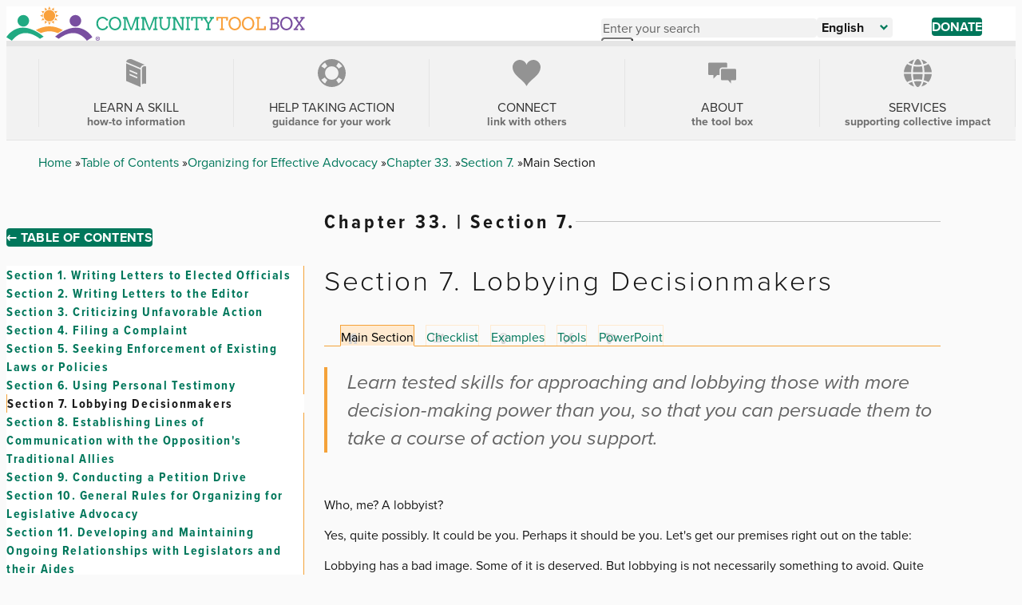

--- FILE ---
content_type: text/html; charset=UTF-8
request_url: https://ctb.ku.edu/en/table-of-contents/advocacy/direct-action/lobby-decisionmakers/main
body_size: 104392
content:


  

<!DOCTYPE html>
<html lang="en" dir="ltr" prefix="og: https://ogp.me/ns#">
  <head>
    
<link rel="preconnect" href="https://use.typekit.net">
<link rel="preconnect" href="https://p.typekit.net">

          <link rel="stylesheet" href="https://use.typekit.net/qcu3gbk.css">
    
    <!-- Global site tag (gtag.js) - Google Analytics (GA4) -->
    <script async src="https://www.googletagmanager.com/gtag/js?id=G-5HQK1M8PD5"></script>
    <script>
      window.dataLayer = window.dataLayer || [];
      function gtag(){dataLayer.push(arguments);}
      gtag('js', new Date());
      gtag('config', 'G-5HQK1M8PD5');
      gtag('config', 'G-GXDGKVLMRN');
    </script>

    <link rel="icon" type="image/png" href="/themes/custom/ctb/images/favicon/favicon-96x96.png" sizes="96x96" />
    <link rel="icon" type="image/svg+xml" href="/themes/custom/ctb/images/favicon/favicon.svg" />
    <link rel="shortcut icon" href="/themes/custom/ctb/favicon.ico" />
    <link rel="apple-touch-icon" sizes="180x180" href="/themes/custom/ctb/images/favicon/apple-touch-icon.png" />
    <meta name="apple-mobile-web-app-title" content="Community Tool Box" />
    <link rel="manifest" href="/themes/custom/ctb/site.webmanifest" />
    <meta charset="utf-8" />
<noscript><style>form.antibot * :not(.antibot-message) { display: none !important; }</style>
</noscript><meta name="description" content="Learn tested skills for approaching and lobbying those with more decision-making power than you, so that you can persuade them to take a course of action you support." />
<link rel="canonical" href="https://ctb.ku.edu/en/table-of-contents/advocacy/direct-action/lobby-decisionmakers/main" />
<meta name="Generator" content="Drupal 10 (https://www.drupal.org)" />
<meta name="MobileOptimized" content="width" />
<meta name="HandheldFriendly" content="true" />
<meta name="viewport" content="width=device-width, initial-scale=1.0" />
<link rel="alternate" hreflang="ar" href="https://ctb.ku.edu/ar/content/advocacy/direct-action/lobby-decisionmakers/main" />
<link rel="alternate" hreflang="en" href="https://ctb.ku.edu/en/table-of-contents/advocacy/direct-action/lobby-decisionmakers/main" />
<link rel="alternate" hreflang="fa" href="https://ctb.ku.edu/fa/node/1123" />
<link rel="alternate" hreflang="es" href="https://ctb.ku.edu/es/tabla-de-contenidos/abogacia/realizar-una-campana-de-accion-directa/vestibulo-toma-de-decisiones/principal" />


    <title>Chapter 33., Section 7. Lobbying Decisionmakers - Main Section | Community Tool Box</title>

    <link rel="stylesheet" media="all" href="/sites/default/files/css/css_G7RKoScDw9TQc8v1UzxKI-kIM_QFsiOGtFJnk94cdfs.css?delta=0&amp;language=en&amp;theme=ctb&amp;include=eJw1i1sOgCAMBC-kcKZWSkOslNAa9fY-iF-z2clA9YLqEQZD1r5Ni2NE0WUNApV3YJpT15b0qJ_LhSQF0cqz0-nj-0MWRZBvtqcMtuPLyS5z2iKC0Q095iw1" />
<link rel="stylesheet" media="all" href="/sites/default/files/css/css_FLeRiy2XcNVHhjAeRys53I_PYl41jgwONfBYdANVwU4.css?delta=1&amp;language=en&amp;theme=ctb&amp;include=eJw1i1sOgCAMBC-kcKZWSkOslNAa9fY-iF-z2clA9YLqEQZD1r5Ni2NE0WUNApV3YJpT15b0qJ_LhSQF0cqz0-nj-0MWRZBvtqcMtuPLyS5z2iKC0Q095iw1" />

    
    
  </head>

  <body class="page-node-1123 page--language-en path-subpage path-node page-node-type-chapter-section-content path-en-table-of-contents-advocacy-direct-action-lobby-decisionmakers-main">
        <a
      href="#main-content"
      class="u-visually-hide u-visually-hide--focusable skip-link"
    >
      Skip to main content
    </a>
    
      <div class="dialog-off-canvas-main-canvas" data-off-canvas-main-canvas>
    


<div class="c-page" id="c-page">
      <header id="c-header" class="c-header" data-drupal-selector="header">
      
              <div class="o-header-wrapper">
          

  <div class="c-region c-region--header">
    


<div id="block-ctb-site-branding" class="c-branding c-block c-block-system c-block-system-branding-block">
  

  
  

        <div class="c-branding__logo">
      <a href="/en" rel="home" class="c-branding__logo-link">
                  <img class="c-branding__logo-image" src="/themes/custom/ctb/images/logo/logo-english-h.svg" alt="Home" />
          <img class="c-branding__logo-image-mobile" src="/themes/custom/ctb/images/logo/logo-english-v.svg" alt="Home" />
              </a>
    </div>
    </div>


    <div class="header-right-side">
      <div id="search-wrapper">
        <button class="search-toggler" id="search-icon">
          <svg class="c-icon" role="img" focusable="false" height="14" viewBox="0 0 14 14" width="14" xmlns="http://www.w3.org/2000/svg">
            <path d="m5.49444951.33507576c1.38 0 2.67.54 3.65 1.51.96999999.97 1.50999999 2.27 1.50999999 3.65 0 1.04-.3066919 2.02888469-.87299355 2.87248995l3.88409455 3.88314499-1.4142136 1.4142135-3.88121181-3.88216147c-.84190835.56586687-1.83609225.87231307-2.87567558.87231307-1.38 0-2.67-.54-3.65-1.51000004-.97-.97-1.51-2.27-1.51-3.65s.54-2.68 1.51-3.65 2.27-1.51 3.65-1.51zm0 2c-.84 0-1.64.33-2.23.92-.6.6-.92 1.39-.92 2.23s.33 1.64.92 2.23c1.19 1.19 3.27 1.19 4.46 0 .6-.6.92-1.39.92-2.23 0-.77-.27729167-1.50638889-.77795718-2.07822338l-.14204282-.15177662c-.6-.6-1.39-.92-2.23-.92z"/>
          </svg>
          <span class="search-toggler__label u-visually-hide">Open search</span>
        </button>

        


<div class="search-block-form c-block c-block-search c-block-search-form-block" data-drupal-selector="search-block-form" id="block-ctb-search-form" role="search">
  

  
  

      <div class="c-block__content">
      
  


<form data-action="/en/search/node" class="antibot c-form" action="/antibot" method="get" id="search-block-form" accept-charset="UTF-8">
  <noscript>
  <div class="antibot-no-js antibot-message antibot-message-warning">You must have JavaScript enabled to use this form.</div>
</noscript>




<div class="js-form-item c-form-item js-form-type-search c-form-item-keys c-form-item--search js-form-item-keys form-no-label">
            

<label for="edit-keys" class="c-form-item__label u-visually-hide">Enter your search</label>
      
  
  
  
<input title="Enter the terms you wish to search for." data-drupal-selector="edit-keys" type="search" id="edit-keys" name="keys" value="" size="15" maxlength="128" class="form-search c-form-element c-form-element--type-search c-form-element--api-search" placeholder="Enter your search">


  
        
  
  </div>

<input data-drupal-selector="edit-antibot-key" type="hidden" name="antibot_key" value="">


<div data-drupal-selector="edit-actions" class="form-actions js-form__wrapper c-form__wrapper" id="edit-actions">
<input class="c-button--primary c-search-form__submit button js-form-submit form-submit" data-drupal-selector="edit-submit" type="submit" id="edit-submit" value="Search">
</div>

  <button class="c-form__close search-close" id="search-close">
    <svg class="c-icon" role="img" focusable="false" xmlns="http://www.w3.org/2000/svg" width="17" height="17" viewBox="0 0 17 17">
      <path fill-rule="evenodd" d="M10,-1.5 L9.999,7 L18.5,7 L18.5,10 L9.999,10 L10,18.5 L7,18.5 L6.999,10 L-1.5,10 L-1.5,7 L6.999,7 L7,-1.5 L10,-1.5 Z" transform="rotate(45 8.5 8.5)"/>
    </svg>
    <span class="search-close__label u-visually-hide">Close search</span>
  </button>
</form>

    </div>
  </div>

      </div>

      <div id="language-wrapper">
        
  


<div id="block-ctb-dropdownlanguage" class="js-block-dropdown-language c-block c-block-dropdown-language c-block-dropdown-languagelanguage-interface" data-drupal-selector="block-dropdown-language">
  

  
  

      <div class="c-block__content">
      
  <div class="c-dropbutton__wrapper"><div class="c-dropbutton__widget"><button class="c-dropbutton__button" type="button" aria-expanded="false" aria-controls="c-dropbutton__list"><span class="language-link active-language">English</span><svg
      class="c-icon c-dropbutton__icon"
      xmlns="http://www.w3.org/2000/svg"
      width="10"
      height="7"
      viewBox="0 0 10 7"
      role="img"
      focusable="false"
    ><title>Caret down</title><polygon points="4.941 6.706 0 1.647 1.647 0 4.941 3.294 8.353 0 10 1.647"/></svg></button><ul class="dropdown-language-item dropbutton c-dropbutton__list" id="c-dropbutton__list"><li><a href="/ar/content/advocacy/direct-action/lobby-decisionmakers/main" class="language-link" title="Arabic" hreflang="ar">العربية</a></li><li><a href="/es/tabla-de-contenidos/abogacia/realizar-una-campana-de-accion-directa/vestibulo-toma-de-decisiones/principal" class="language-link" hreflang="es">Español</a></li><li><a href="/fa/node/1123" class="language-link" title="Persian" hreflang="fa">فارسی</a></li></ul></div></div>
    </div>
  </div>


                  <a href="/en/donate" class="donate-button">
            Donate
          </a>
              </div>

      <button
          class="c-header__hamburger c-hamburger"
          data-drupal-selector="hamburger"
          aria-controls="c-navigation"
          aria-expanded="false"
        >
          <span class="c-hamburger__box">
            <span class="c-hamburger__spinner"></span>
          </span>

          <span class="c-hamburger__label u-visually-hide">Toggle Main Menu</span>
      </button>
    </div>
  </div>

        </div>
      
              <div class="o-navigation-wrapper">
          <div class="c-header__navigation" data-drupal-selector="header__navigation">
            

  <div class="c-region c-region--navigation">
    





<div  id="block-ctb-main-menu" class="o-grid__item o-grid__item--navigation c-block c-block-menu c-block-menu--main">
  <nav
    class="c-navigation c-navigation--main"
    data-drupal-selector="menu--main"    aria-labelledby="block-ctb-main-menu-menu"
  >
                        
    

    <span class="u-visually-hide c-block__title" id="block-ctb-main-menu-menu">
      Main navigation
    </span>

    

              

      
  
      <ul
       class="c-menu c-menu--main c-menu--level-1" data-drupal-selector="menu--level-1"
    >
      
                                
        
        
        
        <li
           class="c-menu__item c-menu__item--link c-menu__item--level-1 menu-item--expanded c-menu__item--has-children main-list-item" data-drupal-selector="menu-item-has-children"
        >
                    
          <div class="menu-item main-link">
                      <a
              href="/en/table-contents"
               class="c-menu__item c-menu__item--link c-menu__item--level-1 menu-item--expanded c-menu__item--has-children main-list-item c-menu__link c-menu__link--link c-menu__link--level-1 c-menu__link--has-children" data-drupal-selector="menu-item-has-children"
              data-drupal-selector="menu-link-has-children"
              >

                              <div class="menu-image">
                  <?xml version="1.0" encoding="UTF-8"?>
<svg id="Layer_2" data-name="Layer 2" xmlns="http://www.w3.org/2000/svg" viewBox="0 0 26.1 36.84">
  <defs>
    <style>
      .cls-1 {
        fill: #939393;
        stroke-width: 0px;
      }
    </style>
  </defs>
  <g id="Layer_1-2" data-name="Layer 1">
    <g>
      <path class="cls-1" d="M18.8,11.78c.28-1.44,1.07-2.59,2.32-3.32,1.14-.67,2.44-.87,3.63-.8L7.75.45C6.2-.22,3.69-.16,2.02.76.79,1.44.18,2.33.03,3.83l18.77,7.95Z"/>
      <path class="cls-1" d="M22.05,10.04c-.88.51-1.38,1.33-1.5,2.43v21.29c.38-.46.86-.82,1.41-1.1,1.12-.56,3.25-.33,4.14.06V9.78c-1.12-.42-2.8-.47-4.05.26Z"/>
      <path class="cls-1" d="M0,5.8v23.11l18.72,7.93V13.73L0,5.8ZM14.62,25.61l-10.2-4.32v-1.99l10.2,4.32v1.99ZM14.62,20.44l-10.2-4.32v-1.99l10.2,4.32v1.99Z"/>
    </g>
  </g>
</svg>
                </div>
              
              <div class="menu-title">
                Learn a skill 

                                  <span>how-to information</span>
                              </div>
            </a>

                                                      
            <div class="c-menu__button-toggle" data-drupal-selector="menu__submenu-toggle-button" aria-controls="menu-link-content0b500684-d7bf-4ccb-8ed3-035e689cdd00-1" aria-expanded="false" aria-hidden="true" tabindex="-1">
              <span class="u-visually-hide">
                Learn a skill  sub-navigation
              </span>
                            <svg
                class="c-icon c-menu__toggle-icon"
                xmlns="http://www.w3.org/2000/svg"
                width="16"
                height="16"
                viewBox="0 0 448 512"
                role="img"
                focusable="false"
              >
                <path
                  d="M201.4 374.6c12.5 12.5 32.8 12.5 45.3 0l160-160c12.5-12.5
                  12.5-32.8 0-45.3s-32.8-12.5-45.3 0L224 306.7 86.6
                  169.4c-12.5-12.5-32.8-12.5-45.3 0s-12.5 32.8 0 45.3l160 160z"
                />
              </svg>
            </div>
                    </div>

                          
  
      <ul
       class="c-menu c-menu--main c-menu--menu-link-content0b500684-d7bf-4ccb-8ed3-035e689cdd00-1 c-menu--level-2" data-drupal-selector="menu--level-2"
    >
      
                                
        
        
        
        <li
           class="c-menu__item c-menu__item--link c-menu__item--level-2"
        >
                    
          <div class="menu-item ">
                      <a
              href="/en/table-of-contents"
               class="c-menu__item c-menu__item--link c-menu__item--level-2 c-menu__link c-menu__link--link c-menu__link--level-2"
              data-drupal-selector=""
              >

              
              <div class="menu-title">
                Table of Contents

                              </div>
            </a>

            
                  </li>
                                
        
        
        
        <li
           class="c-menu__item c-menu__item--link c-menu__item--level-2 menu-item--collapsed"
        >
                    
          <div class="menu-item ">
                      <a
              href="/en/toolkits"
               class="c-menu__item c-menu__item--link c-menu__item--level-2 menu-item--collapsed c-menu__link c-menu__link--link c-menu__link--level-2"
              data-drupal-selector=""
              >

              
              <div class="menu-title">
                Toolkits

                              </div>
            </a>

            
                  </li>
          </ul>
  
            
                  </li>
                                
        
        
        
        <li
           class="c-menu__item c-menu__item--link c-menu__item--level-1 menu-item--expanded c-menu__item--has-children main-list-item" data-drupal-selector="menu-item-has-children"
        >
                    
          <div class="menu-item main-link">
                      <a
              href="/en/help-taking-action"
               class="c-menu__item c-menu__item--link c-menu__item--level-1 menu-item--expanded c-menu__item--has-children main-list-item c-menu__link c-menu__link--link c-menu__link--level-1 c-menu__link--has-children" data-drupal-selector="menu-item-has-children"
              data-drupal-selector="menu-link-has-children"
              >

                              <div class="menu-image">
                  <?xml version="1.0" encoding="UTF-8"?>
<svg id="Layer_2" data-name="Layer 2" xmlns="http://www.w3.org/2000/svg" viewBox="0 0 33.05 33.05">
  <defs>
    <style>
      .cls-1 {
        fill: #939393;
        stroke-width: 0px;
      }
    </style>
  </defs>
  <g id="Layer_1-2" data-name="Layer 1">
    <path class="cls-1" d="M28.21,4.83C21.77-1.61,11.28-1.61,4.83,4.83c-6.45,6.45-6.45,16.93,0,23.38,3.22,3.22,7.46,4.83,11.69,4.83s8.47-1.61,11.69-4.83c6.45-6.45,6.45-16.93,0-23.38ZM10.92,22.13c-3.09-3.09-3.09-8.12,0-11.22,1.55-1.55,3.58-2.32,5.61-2.32s4.06.77,5.61,2.32c3.09,3.09,3.09,8.12,0,11.22s-8.12,3.09-11.22,0ZM28.86,8.59l-4.1,2.66c-.37-.58-.81-1.14-1.32-1.65-.51-.51-1.06-.95-1.65-1.32l2.66-4.1c.86.56,1.69,1.21,2.44,1.96s1.41,1.58,1.96,2.44ZM6.15,6.15c.76-.76,1.58-1.41,2.44-1.96l2.66,4.1c-.58.37-1.14.81-1.65,1.32-.51.51-.94,1.06-1.32,1.65l-4.1-2.66c.56-.86,1.21-1.69,1.96-2.44ZM4.19,24.46l4.1-2.66c.37.58.81,1.14,1.32,1.65.51.51,1.06.95,1.65,1.32l-2.66,4.1c-.87-.56-1.69-1.21-2.44-1.96s-1.41-1.58-1.96-2.44ZM26.9,26.9c-.76.76-1.58,1.41-2.44,1.96l-2.66-4.1c.58-.37,1.14-.81,1.65-1.32.51-.51.94-1.06,1.32-1.65l4.1,2.66c-.56.86-1.21,1.69-1.96,2.44Z"/>
  </g>
</svg>
                </div>
              
              <div class="menu-title">
                Help Taking Action

                                  <span>guidance for your work</span>
                              </div>
            </a>

                                                      
            <div class="c-menu__button-toggle" data-drupal-selector="menu__submenu-toggle-button" aria-controls="menu-link-contentb1239589-cfdd-450b-ab9c-45a1e4754cea-2" aria-expanded="false" aria-hidden="true" tabindex="-1">
              <span class="u-visually-hide">
                Help Taking Action sub-navigation
              </span>
                            <svg
                class="c-icon c-menu__toggle-icon"
                xmlns="http://www.w3.org/2000/svg"
                width="16"
                height="16"
                viewBox="0 0 448 512"
                role="img"
                focusable="false"
              >
                <path
                  d="M201.4 374.6c12.5 12.5 32.8 12.5 45.3 0l160-160c12.5-12.5
                  12.5-32.8 0-45.3s-32.8-12.5-45.3 0L224 306.7 86.6
                  169.4c-12.5-12.5-32.8-12.5-45.3 0s-12.5 32.8 0 45.3l160 160z"
                />
              </svg>
            </div>
                    </div>

                          
  
      <ul
       class="c-menu c-menu--main c-menu--menu-link-content0b500684-d7bf-4ccb-8ed3-035e689cdd00-1 c-menu--menu-link-contentb1239589-cfdd-450b-ab9c-45a1e4754cea-2 c-menu--level-2" data-drupal-selector="menu--level-2"
    >
      
                                
        
        
        
        <li
           class="c-menu__item c-menu__item--link c-menu__item--level-2"
        >
                    
          <div class="menu-item ">
                      <a
              href="/en/troubleshooting-guide"
               class="c-menu__item c-menu__item--link c-menu__item--level-2 c-menu__link c-menu__link--link c-menu__link--level-2"
              data-drupal-selector=""
              >

              
              <div class="menu-title">
                Troubleshooting Guide

                              </div>
            </a>

            
                  </li>
                                
        
        
        
        <li
           class="c-menu__item c-menu__item--link c-menu__item--level-2"
        >
                    
          <div class="menu-item ">
                      <a
              href="/en/justice-action-toolkit"
               class="c-menu__item c-menu__item--link c-menu__item--level-2 c-menu__link c-menu__link--link c-menu__link--level-2"
              data-drupal-selector=""
              >

              
              <div class="menu-title">
                Justice Action Toolkit

                              </div>
            </a>

            
                  </li>
                                
        
        
        
        <li
           class="c-menu__item c-menu__item--link c-menu__item--level-2"
        >
                    
          <div class="menu-item ">
                      <a
              href="/en/databases-best-practices"
               class="c-menu__item c-menu__item--link c-menu__item--level-2 c-menu__link c-menu__link--link c-menu__link--level-2"
              data-drupal-selector=""
              >

              
              <div class="menu-title">
                Databases of Best Practices

                              </div>
            </a>

            
                  </li>
                                
        
        
        
        <li
           class="c-menu__item c-menu__item--link c-menu__item--level-2"
        >
                    
          <div class="menu-item ">
                      <a
              href="/en/ask-advisor"
               class="c-menu__item c-menu__item--link c-menu__item--level-2 c-menu__link c-menu__link--link c-menu__link--level-2"
              data-drupal-selector=""
              >

              
              <div class="menu-title">
                Ask an Advisor

                              </div>
            </a>

            
                  </li>
                                
        
        
        
        <li
           class="c-menu__item c-menu__item--link c-menu__item--level-2"
        >
                    
          <div class="menu-item ">
                      <a
              href="/en/get-started"
               class="c-menu__item c-menu__item--link c-menu__item--level-2 c-menu__link c-menu__link--link c-menu__link--level-2"
              data-drupal-selector=""
              >

              
              <div class="menu-title">
                A Model for Getting Started

                              </div>
            </a>

            
                  </li>
                                
        
        
        
        <li
           class="c-menu__item c-menu__item--link c-menu__item--level-2"
        >
                    
          <div class="menu-item ">
                      <a
              href="/en/best-change-processes"
               class="c-menu__item c-menu__item--link c-menu__item--level-2 c-menu__link c-menu__link--link c-menu__link--level-2"
              data-drupal-selector=""
              >

              
              <div class="menu-title">
                Best Change Processes

                              </div>
            </a>

            
                  </li>
          </ul>
  
            
                  </li>
                                
        
        
        
        <li
           class="c-menu__item c-menu__item--link c-menu__item--level-1 menu-item--expanded c-menu__item--has-children main-list-item" data-drupal-selector="menu-item-has-children"
        >
                    
          <div class="menu-item main-link">
                      <a
              href="/en/connect"
               class="c-menu__item c-menu__item--link c-menu__item--level-1 menu-item--expanded c-menu__item--has-children main-list-item c-menu__link c-menu__link--link c-menu__link--level-1 c-menu__link--has-children" data-drupal-selector="menu-item-has-children"
              data-drupal-selector="menu-link-has-children"
              >

                              <div class="menu-image">
                  <?xml version="1.0" encoding="UTF-8"?>
<svg id="Layer_2" data-name="Layer 2" xmlns="http://www.w3.org/2000/svg" viewBox="0 0 30.86 29.02">
  <defs>
    <style>
      .cls-1 {
        fill: #939393;
        stroke-width: 0px;
      }
    </style>
  </defs>
  <g id="Layer_1-2" data-name="Layer 1">
    <path class="cls-1" d="M28.56,14.79c-1.85,2.67-4.41,4.74-6.86,6.88-2.44,2.13-4.86,4.43-6.27,7.35-1.41-2.92-3.83-5.22-6.27-7.35-2.45-2.13-5.01-4.21-6.86-6.88C.46,12.12-.6,8.69.36,5.58,1.19,2.88,3.57.72,6.33.15c2.77-.57,5.8.48,7.63,2.63.66.78,1.16,1.7,1.47,2.67.31-.98.8-1.89,1.47-2.67C18.73.63,21.76-.42,24.53.15c2.77.57,5.14,2.73,5.97,5.43.95,3.1-.1,6.53-1.95,9.2Z"/>
  </g>
</svg>
                </div>
              
              <div class="menu-title">
                Connect

                                  <span>link with others</span>
                              </div>
            </a>

                                                      
            <div class="c-menu__button-toggle" data-drupal-selector="menu__submenu-toggle-button" aria-controls="menu-link-contentb3445ad0-caf6-4f2f-8f8f-e07bce82fbc2-3" aria-expanded="false" aria-hidden="true" tabindex="-1">
              <span class="u-visually-hide">
                Connect sub-navigation
              </span>
                            <svg
                class="c-icon c-menu__toggle-icon"
                xmlns="http://www.w3.org/2000/svg"
                width="16"
                height="16"
                viewBox="0 0 448 512"
                role="img"
                focusable="false"
              >
                <path
                  d="M201.4 374.6c12.5 12.5 32.8 12.5 45.3 0l160-160c12.5-12.5
                  12.5-32.8 0-45.3s-32.8-12.5-45.3 0L224 306.7 86.6
                  169.4c-12.5-12.5-32.8-12.5-45.3 0s-12.5 32.8 0 45.3l160 160z"
                />
              </svg>
            </div>
                    </div>

                          
  
      <ul
       class="c-menu c-menu--main c-menu--menu-link-content0b500684-d7bf-4ccb-8ed3-035e689cdd00-1 c-menu--menu-link-contentb1239589-cfdd-450b-ab9c-45a1e4754cea-2 c-menu--menu-link-contentb3445ad0-caf6-4f2f-8f8f-e07bce82fbc2-3 c-menu--level-2" data-drupal-selector="menu--level-2"
    >
      
                                
        
        
        
        <li
           class="c-menu__item c-menu__item--link c-menu__item--level-2"
        >
                    
          <div class="menu-item ">
                      <a
              href="/en/ask-advisor"
               class="c-menu__item c-menu__item--link c-menu__item--level-2 c-menu__link c-menu__link--link c-menu__link--level-2"
              data-drupal-selector=""
              >

              
              <div class="menu-title">
                Ask an Advisor

                              </div>
            </a>

            
                  </li>
                                
        
        
        
        <li
           class="c-menu__item c-menu__item--link c-menu__item--level-2"
        >
                    
          <div class="menu-item ">
                      <a
              href="/en/community-stories"
               class="c-menu__item c-menu__item--link c-menu__item--level-2 c-menu__link c-menu__link--link c-menu__link--level-2"
              data-drupal-selector=""
              >

              
              <div class="menu-title">
                Community Stories

                              </div>
            </a>

            
                  </li>
                                
        
        
        
        <li
           class="c-menu__item c-menu__item--link c-menu__item--level-2"
        >
                    
          <div class="menu-item ">
                      <a
              href="/en/donate"
               class="c-menu__item c-menu__item--link c-menu__item--level-2 c-menu__link c-menu__link--link c-menu__link--level-2"
              data-drupal-selector=""
              >

              
              <div class="menu-title">
                Donate Now

                              </div>
            </a>

            
                  </li>
                                
        
        
        
        <li
           class="c-menu__item c-menu__item--link c-menu__item--level-2"
        >
                    
          <div class="menu-item ">
                      <a
              href="https://www.facebook.com/CommunityToolBox"
               class="c-menu__item c-menu__item--link c-menu__item--level-2 c-menu__link c-menu__link--link c-menu__link--level-2"
              data-drupal-selector=""
              >

              
              <div class="menu-title">
                Facebook

                              </div>
            </a>

            
                  </li>
                                
        
        
        
        <li
           class="c-menu__item c-menu__item--link c-menu__item--level-2"
        >
                    
          <div class="menu-item ">
                      <a
              href="/en/guestbook"
               class="c-menu__item c-menu__item--link c-menu__item--level-2 c-menu__link c-menu__link--link c-menu__link--level-2"
              data-drupal-selector=""
              >

              
              <div class="menu-title">
                Guestbook

                              </div>
            </a>

            
                  </li>
                                
        
        
        
        <li
           class="c-menu__item c-menu__item--link c-menu__item--level-2"
        >
                    
          <div class="menu-item ">
                      <a
              href="https://signup.e2ma.net/signup/1994021/1969467/"
               class="c-menu__item c-menu__item--link c-menu__item--level-2 c-menu__link c-menu__link--link c-menu__link--level-2"
              data-drupal-selector=""
              >

              
              <div class="menu-title">
                Subscribe to eNewsletter

                              </div>
            </a>

            
                  </li>
                                
        
        
        
        <li
           class="c-menu__item c-menu__item--link c-menu__item--level-2"
        >
                    
          <div class="menu-item ">
                      <a
              href="https://www.youtube.com/user/CommunityToolBox"
               class="c-menu__item c-menu__item--link c-menu__item--level-2 c-menu__link c-menu__link--link c-menu__link--level-2"
              data-drupal-selector=""
              >

              
              <div class="menu-title">
                YouTube Channel

                              </div>
            </a>

            
                  </li>
          </ul>
  
            
                  </li>
                                
        
        
        
        <li
           class="c-menu__item c-menu__item--link c-menu__item--level-1 menu-item--expanded c-menu__item--has-children main-list-item" data-drupal-selector="menu-item-has-children"
        >
                    
          <div class="menu-item main-link">
                      <a
              href="/en/about"
               class="c-menu__item c-menu__item--link c-menu__item--level-1 menu-item--expanded c-menu__item--has-children main-list-item c-menu__link c-menu__link--link c-menu__link--level-1 c-menu__link--has-children" data-drupal-selector="menu-item-has-children"
              data-drupal-selector="menu-link-has-children"
              >

                              <div class="menu-image">
                  <?xml version="1.0" encoding="UTF-8"?>
<svg id="Layer_2" data-name="Layer 2" xmlns="http://www.w3.org/2000/svg" viewBox="0 0 41 30.64">
  <defs>
    <style>
      .cls-1 {
        fill: #939393;
        stroke-width: 0px;
      }
    </style>
  </defs>
  <g id="Layer_1-2" data-name="Layer 1">
    <g>
      <path class="cls-1" d="M18.62,10.92v13.34c0,.96.78,1.73,1.74,1.73h9l3.95,4.64v-4.64h5.95c.96,0,1.73-.78,1.73-1.73v-13.34c0-.96-.78-1.73-1.73-1.73h-18.91c-.96,0-1.74.78-1.74,1.73Z"/>
      <path class="cls-1" d="M16.62,10.92c0-2.06,1.68-3.73,3.74-3.73h7.45V1.73c0-.96-.78-1.73-1.73-1.73H1.73C.78,0,0,.78,0,1.73v14.84c0,.96.78,1.73,1.73,1.73h6.02v5.34l5.34-5.34h3.54v-7.39Z"/>
    </g>
  </g>
</svg>
                </div>
              
              <div class="menu-title">
                About

                                  <span>the Tool Box</span>
                              </div>
            </a>

                                                      
            <div class="c-menu__button-toggle" data-drupal-selector="menu__submenu-toggle-button" aria-controls="menu-link-contentf88f6ccf-5c4a-4478-b763-0e351d5ece65-4" aria-expanded="false" aria-hidden="true" tabindex="-1">
              <span class="u-visually-hide">
                About sub-navigation
              </span>
                            <svg
                class="c-icon c-menu__toggle-icon"
                xmlns="http://www.w3.org/2000/svg"
                width="16"
                height="16"
                viewBox="0 0 448 512"
                role="img"
                focusable="false"
              >
                <path
                  d="M201.4 374.6c12.5 12.5 32.8 12.5 45.3 0l160-160c12.5-12.5
                  12.5-32.8 0-45.3s-32.8-12.5-45.3 0L224 306.7 86.6
                  169.4c-12.5-12.5-32.8-12.5-45.3 0s-12.5 32.8 0 45.3l160 160z"
                />
              </svg>
            </div>
                    </div>

                          
  
      <ul
       class="c-menu c-menu--main c-menu--menu-link-content0b500684-d7bf-4ccb-8ed3-035e689cdd00-1 c-menu--menu-link-contentb1239589-cfdd-450b-ab9c-45a1e4754cea-2 c-menu--menu-link-contentb3445ad0-caf6-4f2f-8f8f-e07bce82fbc2-3 c-menu--menu-link-contentf88f6ccf-5c4a-4478-b763-0e351d5ece65-4 c-menu--level-2" data-drupal-selector="menu--level-2"
    >
      
                                
        
        
        
        <li
           class="c-menu__item c-menu__item--link c-menu__item--level-2"
        >
                    
          <div class="menu-item ">
                      <a
              href="/en/about-the-tool-box"
               class="c-menu__item c-menu__item--link c-menu__item--level-2 c-menu__link c-menu__link--link c-menu__link--level-2"
              data-drupal-selector=""
              >

              
              <div class="menu-title">
                About the Tool Box

                              </div>
            </a>

            
                  </li>
                                
        
        
        
        <li
           class="c-menu__item c-menu__item--link c-menu__item--level-2"
        >
                    
          <div class="menu-item ">
                      <a
              href="/en/accessibility-statement"
               class="c-menu__item c-menu__item--link c-menu__item--level-2 c-menu__link c-menu__link--link c-menu__link--level-2"
              data-drupal-selector=""
              >

              
              <div class="menu-title">
                Accessibility Statement

                              </div>
            </a>

            
                  </li>
                                
        
        
        
        <li
           class="c-menu__item c-menu__item--link c-menu__item--level-2"
        >
                    
          <div class="menu-item ">
                      <a
              href="/en/contact-us"
               class="c-menu__item c-menu__item--link c-menu__item--level-2 c-menu__link c-menu__link--link c-menu__link--level-2"
              data-drupal-selector=""
              >

              
              <div class="menu-title">
                Contact Us

                              </div>
            </a>

            
                  </li>
                                
        
        
        
        <li
           class="c-menu__item c-menu__item--link c-menu__item--level-2"
        >
                    
          <div class="menu-item ">
                      <a
              href="/en/using-tool-box"
               class="c-menu__item c-menu__item--link c-menu__item--level-2 c-menu__link c-menu__link--link c-menu__link--level-2"
              data-drupal-selector=""
              >

              
              <div class="menu-title">
                How to Use the Tool Box

                              </div>
            </a>

            
                  </li>
                                
        
        
        
        <li
           class="c-menu__item c-menu__item--link c-menu__item--level-2"
        >
                    
          <div class="menu-item ">
                      <a
              href="/en/privacy-statement"
               class="c-menu__item c-menu__item--link c-menu__item--level-2 c-menu__link c-menu__link--link c-menu__link--level-2"
              data-drupal-selector=""
              >

              
              <div class="menu-title">
                Privacy Statement

                              </div>
            </a>

            
                  </li>
                                
        
        
        
        <li
           class="c-menu__item c-menu__item--link c-menu__item--level-2"
        >
                    
          <div class="menu-item ">
                      <a
              href="/en/timeline"
               class="c-menu__item c-menu__item--link c-menu__item--level-2 c-menu__link c-menu__link--link c-menu__link--level-2"
              data-drupal-selector=""
              >

              
              <div class="menu-title">
                Timeline

                              </div>
            </a>

            
                  </li>
                                
        
        
        
        <li
           class="c-menu__item c-menu__item--link c-menu__item--level-2"
        >
                    
          <div class="menu-item ">
                      <a
              href="/en/who-we-are"
               class="c-menu__item c-menu__item--link c-menu__item--level-2 c-menu__link c-menu__link--link c-menu__link--level-2"
              data-drupal-selector=""
              >

              
              <div class="menu-title">
                Who We Are

                              </div>
            </a>

            
                  </li>
          </ul>
  
            
                  </li>
                                
        
        
        
        <li
           class="c-menu__item c-menu__item--link c-menu__item--level-1 menu-item--expanded c-menu__item--has-children main-list-item" data-drupal-selector="menu-item-has-children"
        >
                    
          <div class="menu-item main-link">
                      <a
              href="/en/services"
               class="c-menu__item c-menu__item--link c-menu__item--level-1 menu-item--expanded c-menu__item--has-children main-list-item c-menu__link c-menu__link--link c-menu__link--level-1 c-menu__link--has-children" data-drupal-selector="menu-item-has-children"
              data-drupal-selector="menu-link-has-children"
              >

                              <div class="menu-image">
                  <?xml version="1.0" encoding="UTF-8"?>
<svg id="Layer_2" data-name="Layer 2" xmlns="http://www.w3.org/2000/svg" viewBox="0 0 32.96 33.03">
  <defs>
    <style>
      .cls-1 {
        fill: #939393;
        stroke-width: 0px;
      }
    </style>
  </defs>
  <g id="Layer_1-2" data-name="Layer 1">
    <g>
      <path class="cls-1" d="M16.48,24.04c1.65,0,3.33.15,4.98.46.44-2.15.69-4.47.75-6.92h-11.46c.06,2.45.31,4.77.75,6.92,1.65-.3,3.32-.45,4.98-.45Z"/>
      <path class="cls-1" d="M11.5,8.54c-.44,2.15-.69,4.47-.75,6.92h11.46c-.06-2.45-.31-4.78-.75-6.92-3.32.61-6.69.6-9.97,0Z"/>
      <path class="cls-1" d="M9.43,24.95c-.47-2.3-.74-4.77-.8-7.38H0c.23,3.52,1.6,6.92,3.89,9.61,1.64-.95,3.5-1.7,5.54-2.24Z"/>
      <path class="cls-1" d="M29.08,27.19c2.29-2.7,3.66-6.09,3.89-9.61h-8.63c-.06,2.61-.33,5.09-.8,7.38,2.04.54,3.94,1.31,5.55,2.23Z"/>
      <path class="cls-1" d="M3.89,5.84C1.6,8.54.23,11.94,0,15.46h8.63c.06-2.6.33-5.08.8-7.38-2.05-.54-3.91-1.29-5.54-2.24Z"/>
      <path class="cls-1" d="M22.28,3.71c.27.7.53,1.48.75,2.3,1.65-.44,3.2-1.04,4.52-1.74-1.98-1.79-4.35-3.07-6.91-3.74.61.87,1.16,1.93,1.64,3.17Z"/>
      <path class="cls-1" d="M16.48,0c-1.31,0-2.74,1.67-3.82,4.47-.24.61-.46,1.29-.66,2.01,2.94.52,5.93.53,8.97-.01-.2-.72-.42-1.39-.66-1.99-1.08-2.8-2.51-4.47-3.82-4.47Z"/>
      <path class="cls-1" d="M23.03,27.03c-.23.82-.48,1.59-.75,2.3h0c-.48,1.24-1.03,2.31-1.64,3.17,2.56-.67,4.93-1.95,6.91-3.74-1.32-.7-2.87-1.3-4.52-1.74Z"/>
      <path class="cls-1" d="M32.96,15.46c-.23-3.52-1.6-6.91-3.89-9.61-1.6.92-3.51,1.69-5.55,2.23.47,2.3.74,4.78.8,7.38h8.63Z"/>
      <path class="cls-1" d="M9.93,6.02c.23-.83.49-1.61.76-2.32.48-1.24,1.03-2.31,1.64-3.17-2.56.67-4.93,1.95-6.91,3.74,1.35.73,2.87,1.32,4.51,1.76Z"/>
      <path class="cls-1" d="M16.48,33.03c1.31,0,2.74-1.67,3.82-4.47.24-.61.46-1.28.66-1.99-3.04-.55-6.03-.53-8.97-.02.2.72.43,1.4.66,2.01,1.08,2.8,2.51,4.47,3.82,4.47Z"/>
      <path class="cls-1" d="M10.69,29.33c-.27-.71-.53-1.49-.76-2.32-1.64.44-3.16,1.03-4.51,1.76,1.98,1.79,4.35,3.07,6.91,3.74-.61-.87-1.16-1.93-1.64-3.17Z"/>
    </g>
  </g>
</svg>
                </div>
              
              <div class="menu-title">
                Services

                                  <span>supporting collective impact</span>
                              </div>
            </a>

                                                      
            <div class="c-menu__button-toggle" data-drupal-selector="menu__submenu-toggle-button" aria-controls="menu-link-content9949af4f-6313-487c-abfe-dc4368f5f7bb-5" aria-expanded="false" aria-hidden="true" tabindex="-1">
              <span class="u-visually-hide">
                Services sub-navigation
              </span>
                            <svg
                class="c-icon c-menu__toggle-icon"
                xmlns="http://www.w3.org/2000/svg"
                width="16"
                height="16"
                viewBox="0 0 448 512"
                role="img"
                focusable="false"
              >
                <path
                  d="M201.4 374.6c12.5 12.5 32.8 12.5 45.3 0l160-160c12.5-12.5
                  12.5-32.8 0-45.3s-32.8-12.5-45.3 0L224 306.7 86.6
                  169.4c-12.5-12.5-32.8-12.5-45.3 0s-12.5 32.8 0 45.3l160 160z"
                />
              </svg>
            </div>
                    </div>

                          
  
      <ul
       class="c-menu c-menu--main c-menu--menu-link-content0b500684-d7bf-4ccb-8ed3-035e689cdd00-1 c-menu--menu-link-contentb1239589-cfdd-450b-ab9c-45a1e4754cea-2 c-menu--menu-link-contentb3445ad0-caf6-4f2f-8f8f-e07bce82fbc2-3 c-menu--menu-link-contentf88f6ccf-5c4a-4478-b763-0e351d5ece65-4 c-menu--menu-link-content9949af4f-6313-487c-abfe-dc4368f5f7bb-5 c-menu--level-2" data-drupal-selector="menu--level-2"
    >
      
                                
        
        
        
        <li
           class="c-menu__item c-menu__item--link c-menu__item--level-2"
        >
                    
          <div class="menu-item ">
                      <a
              href="/en/build-your-toolbox"
               class="c-menu__item c-menu__item--link c-menu__item--level-2 c-menu__link c-menu__link--link c-menu__link--level-2"
              data-drupal-selector=""
              >

              
              <div class="menu-title">
                Build Your Toolbox

                              </div>
            </a>

            
                  </li>
                                
        
        
        
        <li
           class="c-menu__item c-menu__item--link c-menu__item--level-2"
        >
                    
          <div class="menu-item ">
                      <a
              href="/en/capacity-building-and-participatory-evaluation"
               class="c-menu__item c-menu__item--link c-menu__item--level-2 c-menu__link c-menu__link--link c-menu__link--level-2"
              data-drupal-selector=""
              >

              
              <div class="menu-title">
                Capacity Building Training

                              </div>
            </a>

            
                  </li>
                                
        
        
        
        <li
           class="c-menu__item c-menu__item--link c-menu__item--level-2"
        >
                    
          <div class="menu-item ">
                      <a
              href="https://checkbox.ctb.ku.edu/"
               class="c-menu__item c-menu__item--link c-menu__item--level-2 c-menu__link c-menu__link--link c-menu__link--level-2"
              data-drupal-selector=""
              >

              
              <div class="menu-title">
                Community Check Box Evaluation System

                              </div>
            </a>

            
                  </li>
                                
        
        
        
        <li
           class="c-menu__item c-menu__item--link c-menu__item--level-2"
        >
                    
          <div class="menu-item ">
                      <a
              href="/en/community-health-assessment-and-planning"
               class="c-menu__item c-menu__item--link c-menu__item--level-2 c-menu__link c-menu__link--link c-menu__link--level-2"
              data-drupal-selector=""
              >

              
              <div class="menu-title">
                Community Health Assessment and Planning

                              </div>
            </a>

            
                  </li>
                                
        
        
        
        <li
           class="c-menu__item c-menu__item--link c-menu__item--level-2"
        >
                    
          <div class="menu-item ">
                      <a
              href="/en/evaluation"
               class="c-menu__item c-menu__item--link c-menu__item--level-2 c-menu__link c-menu__link--link c-menu__link--level-2"
              data-drupal-selector=""
              >

              
              <div class="menu-title">
                Evaluation

                              </div>
            </a>

            
                  </li>
                                
        
        
        
        <li
           class="c-menu__item c-menu__item--link c-menu__item--level-2"
        >
                    
          <div class="menu-item ">
                      <a
              href="/en/facilitation-of-community-processes"
               class="c-menu__item c-menu__item--link c-menu__item--level-2 c-menu__link c-menu__link--link c-menu__link--level-2"
              data-drupal-selector=""
              >

              
              <div class="menu-title">
                Facilitation of Community Processes

                              </div>
            </a>

            
                  </li>
                                
        
        
        
        <li
           class="c-menu__item c-menu__item--link c-menu__item--level-2"
        >
                    
          <div class="menu-item ">
                      <a
              href="https://training.ctb.ku.edu/"
               class="c-menu__item c-menu__item--link c-menu__item--level-2 c-menu__link c-menu__link--link c-menu__link--level-2"
              data-drupal-selector=""
              >

              
              <div class="menu-title">
                Online Training Courses

                              </div>
            </a>

            
                  </li>
                                
        
        
        
        <li
           class="c-menu__item c-menu__item--link c-menu__item--level-2"
        >
                    
          <div class="menu-item ">
                      <a
              href="/en/training-curriculum"
               class="c-menu__item c-menu__item--link c-menu__item--level-2 c-menu__link c-menu__link--link c-menu__link--level-2"
              data-drupal-selector=""
              >

              
              <div class="menu-title">
                Training Curriculum - Order Now

                              </div>
            </a>

            
                  </li>
                                
        
        
        
        <li
           class="c-menu__item c-menu__item--link c-menu__item--level-2"
        >
                    
          <div class="menu-item ">
                      <a
              href="https://www.myctb.org"
               class="c-menu__item c-menu__item--link c-menu__item--level-2 c-menu__link c-menu__link--link c-menu__link--level-2"
              data-drupal-selector=""
              >

              
              <div class="menu-title">
                Workstation/Check Box Sign-In

                              </div>
            </a>

            
                  </li>
          </ul>
  
            
                  </li>
          </ul>
  


      </nav>
</div>

  </div>

          </div>
        </div>
      
              <section class="c-system">
          <div class="o-container">
            

  <div class="c-region c-region--system">
    


<div id="block-ctb-breadcrumbs" class="c-block c-block-system c-block-system-breadcrumb-block">
  

  
  

      <div class="c-block__content">
      
  <nav
    class="c-breadcrumb"
    role="navigation"
    aria-labelledby="system-breadcrumb"
  >
    <span
      id="system-breadcrumb"
      class="u-visually-hide u-visually-hide--focusable"
    >
      Breadcrumb
    </span>
    <div class="c-breadcrumb__content">
      <ol class="c-breadcrumb__list">
                  <li class="c-breadcrumb__item">
                          <a href="/en" class="c-breadcrumb__link">
                Home
              </a>
                      </li>
                  <li class="c-breadcrumb__item">
                          <a href="/en/table-contents" class="c-breadcrumb__link">
                Table of Contents
              </a>
                      </li>
                  <li class="c-breadcrumb__item">
                          <a href="/en/organizing-effective-advocacy" class="c-breadcrumb__link">
                Organizing for Effective Advocacy
              </a>
                      </li>
                  <li class="c-breadcrumb__item">
                          <a href="/en/table-of-contents/advocacy/direct-action" class="c-breadcrumb__link">
                Chapter 33.
              </a>
                      </li>
                  <li class="c-breadcrumb__item">
                          <a href="/en/community-tool-box-toc/organizing-effective-advocacy/chapter-33-conducting-direct-action-campaign-28" class="c-breadcrumb__link">
                Section 7.
              </a>
                      </li>
                  <li class="c-breadcrumb__item">
                          Main Section
                      </li>
              </ol>
    </div>
  </nav>

    </div>
  </div>
<div data-drupal-messages-fallback class="hidden"></div>

  </div>

          </div>
        </section>
          </header>
  
  <main id="main-content" tabindex="0">
    
    <div class="o-container c-main-layout">
              <div class="c-sidebars">
          <div class="c-sidebar c-sidebar--first">
            

  <div class="c-region c-region--sidebar-first">
    


<div id="block-ctb-ctbbacktotableofcontents" class="c-block c-block-ctb-toc c-block-ctb-toc-back-to-table-of-contents">
  

  
  

      <div class="c-block__content">
      <div class="toc-link"><a href="/en/table-of-contents">← Table of Contents</a></div>
    </div>
  </div>



<div id="block-ctb-book-toc-chapter-sections" class="c-block c-block-custom-book-block c-block-custom-book-navigation">
  

  
  

      <div class="c-block__content">
      
              <ul>
              <li>
        <a href="/en/community-tool-box-toc/organizing-effective-advocacy/chapter-33-conducting-direct-action-campaign-0" title="Writing Letters to Elected Officials">
          <span class="prefix">Section 1.</span>
          <span class="title">Writing Letters to Elected Officials</span>
        </a>
              </li>
          <li>
        <a href="/en/community-tool-box-toc/organizing-effective-advocacy/chapter-33-conducting-direct-action-campaign-5" title="Writing Letters to the Editor">
          <span class="prefix">Section 2.</span>
          <span class="title">Writing Letters to the Editor</span>
        </a>
              </li>
          <li>
        <a href="/en/community-tool-box-toc/organizing-effective-advocacy/chapter-33-conducting-direct-action-campaign-10" title="Criticizing Unfavorable Action">
          <span class="prefix">Section 3.</span>
          <span class="title">Criticizing Unfavorable Action</span>
        </a>
              </li>
          <li>
        <a href="/en/community-tool-box-toc/organizing-effective-advocacy/chapter-33-conducting-direct-action-campaign-14" title="Filing a Complaint">
          <span class="prefix">Section 4.</span>
          <span class="title">Filing a Complaint</span>
        </a>
              </li>
          <li>
        <a href="/en/community-tool-box-toc/organizing-effective-advocacy/chapter-33-conducting-direct-action-campaign-19" title="Seeking Enforcement of Existing Laws or Policies">
          <span class="prefix">Section 5.</span>
          <span class="title">Seeking Enforcement of Existing Laws or Policies</span>
        </a>
              </li>
          <li>
        <a href="/en/community-tool-box-toc/organizing-effective-advocacy/chapter-33-conducting-direct-action-campaign-23" title="Using Personal Testimony">
          <span class="prefix">Section 6.</span>
          <span class="title">Using Personal Testimony</span>
        </a>
              </li>
          <li class="active">
        <a href="/en/community-tool-box-toc/organizing-effective-advocacy/chapter-33-conducting-direct-action-campaign-28" title="Lobbying Decisionmakers">
          <span class="prefix">Section 7.</span>
          <span class="title">Lobbying Decisionmakers</span>
        </a>
              </li>
          <li>
        <a href="/en/community-tool-box-toc/organizing-effective-advocacy/chapter-33-conducting-direct-action-campaign-33" title="Establishing Lines of Communication with the Opposition&#039;s Traditional Allies">
          <span class="prefix">Section 8.</span>
          <span class="title">Establishing Lines of Communication with the Opposition&#039;s Traditional Allies</span>
        </a>
              </li>
          <li>
        <a href="/en/community-tool-box-toc/organizing-effective-advocacy/chapter-33-conducting-direct-action-campaign-37" title="Conducting a Petition Drive">
          <span class="prefix">Section 9.</span>
          <span class="title">Conducting a Petition Drive</span>
        </a>
              </li>
          <li>
        <a href="/en/community-tool-box-toc/organizing-effective-advocacy/chapter-33-conducting-direct-action-campaign-42" title="General Rules for Organizing for Legislative Advocacy">
          <span class="prefix">Section 10.</span>
          <span class="title">General Rules for Organizing for Legislative Advocacy</span>
        </a>
              </li>
          <li>
        <a href="/en/community-tool-box-toc/organizing-effective-advocacy/chapter-33-conducting-direct-action-campaign-46" title="Developing and Maintaining Ongoing Relationships with Legislators and their Aides">
          <span class="prefix">Section 11.</span>
          <span class="title">Developing and Maintaining Ongoing Relationships with Legislators and their Aides</span>
        </a>
              </li>
          <li>
        <a href="/en/community-tool-box-toc/organizing-effective-advocacy/chapter-33-conducting-direct-action-campaign-50" title="Registering Voters">
          <span class="prefix">Section 12.</span>
          <span class="title">Registering Voters</span>
        </a>
              </li>
          <li>
        <a href="/en/community-tool-box-toc/organizing-effective-advocacy/chapter-33-conducting-direct-action-campaign-55" title="Conducting a Public Hearing">
          <span class="prefix">Section 13.</span>
          <span class="title">Conducting a Public Hearing</span>
        </a>
              </li>
          <li>
        <a href="/en/community-tool-box-toc/organizing-effective-advocacy/chapter-33-conducting-direct-action-campaign-60" title="Organizing Public Demonstrations">
          <span class="prefix">Section 14.</span>
          <span class="title">Organizing Public Demonstrations</span>
        </a>
              </li>
          <li>
        <a href="/en/community-tool-box-toc/organizing-effective-advocacy/chapter-33-conducting-direct-action-campaign-64" title="Seeking a Negotiator, Mediator, or Fact-Finder">
          <span class="prefix">Section 15.</span>
          <span class="title">Seeking a Negotiator, Mediator, or Fact-Finder</span>
        </a>
              </li>
          <li>
        <a href="/en/community-tool-box-toc/organizing-effective-advocacy/chapter-33-conducting-direct-action-campaign-68" title="Initiating Legal Action">
          <span class="prefix">Section 16.</span>
          <span class="title">Initiating Legal Action</span>
        </a>
              </li>
          <li>
        <a href="/en/community-tool-box-toc/organizing-effective-advocacy/chapter-33-conducting-direct-action-campaign-73" title="Organizing a Boycott">
          <span class="prefix">Section 17.</span>
          <span class="title">Organizing a Boycott</span>
        </a>
              </li>
          <li>
        <a href="/en/community-tool-box-toc/organizing-effective-advocacy/chapter-33-conducting-direct-action-campaign-78" title="Organizing a Strike">
          <span class="prefix">Section 18.</span>
          <span class="title">Organizing a Strike</span>
        </a>
              </li>
          <li>
        <a href="/en/community-tool-box-toc/organizing-effective-advocacy/chapter-33-conducting-direct-action-campaign-82" title="Using Social Media for Digital Advocacy">
          <span class="prefix">Section 19.</span>
          <span class="title">Using Social Media for Digital Advocacy</span>
        </a>
              </li>
          <li>
        <a href="/en/community-tool-box-toc/organizing-effective-advocacy/chapter-33-conducting-direct-action-campaign-87" title="Advocacy Over and For the Long Term">
          <span class="prefix">Section 20.</span>
          <span class="title">Advocacy Over and For the Long Term</span>
        </a>
              </li>
        </ul>
  


    </div>
  </div>



<div id="block-ctb-block-55" class="c-block c-block-block-content c-block-block-contentf7c44c96-be81-4288-8756-eff9a79467b3">
  

  
  

      <div class="c-block__content">
      

  



            <div class="text-content u-clearfix t-text-formatted c-field c-field--name-body c-field--type-text-with-summary c-field--label-hidden c-field__item" data-drupal-selector="text-formatted"><table border="1" style="background-color:#FFEAD0; width:100%">
<tbody>
<tr>
<td>
<p>&nbsp;</p>
<p>			</p><center>
<p><a href="/en/donate"><img alt="Image of hands with a seedling in them and the words Donate Now below them." class="img-responsive" src="/sites/default/files/files/site_files/donate_ad_image.jpg" style="width:240px"></a></p>
<p>The Tool Box needs your help<br>
			to remain available.</p>
<p>Your contribution can help change lives.<br>
			<a href="/en/donate" style="line-height: 1.6em;">Donate now</a>.</p>
<p>			</p></center>
			</td>
</tr>
</tbody>
</table>
</div>
      
    </div>
  </div>



<div id="block-ctb-block-52" class="c-block c-block-block-content c-block-block-content2be698d8-aa1c-4d0f-a2ee-5c8a751e8504">
  

  
  

      <div class="c-block__content">
      

  



            <div class="text-content u-clearfix t-text-formatted c-field c-field--name-body c-field--type-text-with-summary c-field--label-hidden c-field__item" data-drupal-selector="text-formatted"><table border="1" style="background-color:#FFEAD0; width:100%">
<tbody>
<tr>
<td>
<p>&nbsp;</p>
<p>			</p><center>
<p><a href="/en/training-curriculum"><img alt="Image of a stack of books with an apple on top of them." class="img-responsive" src="/sites/default/files/files/site_files/curriculum_ad_image.jpg" style="width:240px"></a></p>
<p>Sixteen training modules<br>
			for teaching core skills.<br>
			<a href="/en/training-curriculum" style="line-height: 1.6em;">Learn more</a>.</p>
<p>			</p></center>
			</td>
</tr>
</tbody>
</table>
<p>&nbsp;</p>
</div>
      
    </div>
  </div>

  </div>

          </div>
        </div>
      
      <section class="c-content">
                  <section class="c-title">
            

  <div class="c-region c-region--title">
    

<div id="block-ctb-page-title" class="c-block c-block-core c-block-page-title-block">
      
    

<span class="title-prefix">Chapter 33. | Section 7.</span>

  <h1 class="c-title c-page__title c-type-page__title title-with-background">Section 7. Lobbying Decisionmakers</h1>



    
  </div>

  </div>

          </section>
        
        

  <div class="c-region c-region--content">
    


<div id="block-ctb-book-toc-level-4" class="c-block c-block-custom-book-block c-block-custom-book-navigation">
  

  
  

      <div class="c-block__content">
      
              <ul>
              <li class="main-section active">
        <a href="/en/table-of-contents/advocacy/direct-action/lobby-decisionmakers/main" title="Main Section">
          <span class="prefix"></span>
          <span class="title">Main Section</span>
        </a>
              </li>
          <li class="checklist">
        <a href="/en/table-of-contents/advocacy/direct-action/lobby-decisionmakers/checklist" title="Checklist">
          <span class="prefix"></span>
          <span class="title">Checklist</span>
        </a>
              </li>
          <li class="examples">
        <a href="/en/table-of-contents/advocacy/direct-action/lobby-decisionmakers/examples" title="Examples">
          <span class="prefix"></span>
          <span class="title">Examples</span>
        </a>
              </li>
          <li class="tools">
        <a href="/en/table-of-contents/advocacy/direct-action/lobby-decisionmakers/tools" title="Tools">
          <span class="prefix"></span>
          <span class="title">Tools</span>
        </a>
              </li>
          <li class="powerpoint">
        <a href="/en/table-of-contents/advocacy/direct-action/lobby-decisionmakers/powerpoint" title="PowerPoint">
          <span class="prefix"></span>
          <span class="title">PowerPoint</span>
        </a>
              </li>
        </ul>
  


    </div>
  </div>



<div id="block-ctb-ctb-metadescription-on-chapter" class="c-block c-block-ctb-toc c-block-ctb-toc-chapter-meta-description">
  

  
  

      <div class="c-block__content">
      <table class="chapter-metatags">
      <tbody>
        <tr>
          <td>Learn tested skills for approaching and lobbying those with more decision-making power than you, so that you can persuade them to take a course of action you support.</td>
        </tr>
      </tbody>
    </table>

    <p>&nbsp;</p>
    
    </div>
  </div>



<div id="block-ctb-ctb-system-main" class="c-block c-block-system c-block-system-main-block">
  

  
  

      <div class="c-block__content">
      


<article class="c-node c-node--type-chapter-section-content c-node--view-mode-full">
  <header class="">
    

    
    

      </header>

  <div class="c-node__content">
        <section>
  
  

  
</section>



  



            <div class="text-content u-clearfix t-text-formatted c-field c-field--name-body c-field--type-text-with-summary c-field--label-hidden c-field__item" data-drupal-selector="text-formatted"><p>Who, me? A lobbyist?</p>
<p>Yes, quite possibly. It could be you. Perhaps it should be you. Let's get our premises right out on the table:</p>
<p>Lobbying has a bad image. Some of it is deserved. But lobbying is not necessarily something to avoid. Quite the contrary, lobbying can be a socially responsible thing to do. What is more, you have probably been a lobbyist before, in one form or another -- even though you may not have used that label. And if you've never lobbied for a cause, maybe you ought to learn how; so that if and when the time is right you can be an effective lobbyist, in a way that is doable and ethical for you.</p>
<h2>What do we mean by lobbying?</h2>
<p>By lobbying, we mean persuading someone with more decision making power than you, in a particular situation, to take a course of action that you support. It's that simple. No more (or less) than that.</p>
<p>"Lobbying" is a broad term. The people you lobby, the decision makers, can vary widely. Much (though not all) lobbying is political, and involves persuading political decision makers. On a local level, this could mean a member of the town council, or the head of the zoning board, or the director of the library. It could also be a state representative, or a holder of higher elected or appointed office.</p>
<p>But the decision makers need not be in politics. They could be the editors of newspapers, the ministers of churches, the presidents of hospitals, the CEO's of businesses, a college board of trustees, or the officers of a volunteer organization. These people make decisions, too. And if you want to persuade them, in a real sense you'll be lobbying, in a broad but accurate meaning of the term.</p>
<p>In this Toolbox section, our primary emphasis will in fact be on political lobbying, though many of the points we make will apply to other decision makers as well.</p>
<p>Over and above your lobbying target, (i.e., who you lobby) lobbying can take many forms. It can occur face-to-face, over the phone, through the mail (e-mail or postal), and in many combinations or permutations. This is of course true for persuasive attempts in general. In this section, we will focus on more personal types of lobbying, other than mail. Other Toolbox sections should also be useful here, in particular <a href="/en/table-of-contents/participation/encouraging-involvement"><em>Encouraging Involvement in Community Work</em></a>, Sections 2-5, which focus on identifying and contacting potential members.</p>
<h2>Why should you lobby decision makers?</h2>
<ul>
<li>Because you have a point of view, and you think it is correct</li>
<li>Because some other decision maker, and not you, has the power to turn that point of view into policy, and make it a reality</li>
<li>Because you believe that decision maker is not as well-informed as you on this particular issue</li>
<li>Because you also believe that if you advise that decision maker effectively, it will increase the chances that he or she will decide in your favor</li>
<li>And because you believe that if the right decision is made, both you and the community will benefit</li>
</ul>
<p>In very plain language, you want to lobby decision makers because you believe that lobbying will get you (and the people you represent) what you want.</p>
<p><strong>Hold on a second... Is lobbying really ethical?</strong></p>
<p>It should be. Ethical lobbying is the only kind of lobbying we aim to discuss here.</p>
<p>Just to clarify: We're not talking about payoffs, bribes, under-the-table favors, kickbacks, cronyism, sweetheart deals, or tit-for-tat arrangements, either expressed or implied. We're certainly not talking about expensive lunches, even inexpensive gifts. Nor are we talking about paid lobbyists, who can be as ethical as anyone, but who lobby for a living and operate on a different level.</p>
<p>Rather we're talking about smokeless, no-frills, citizen-based lobbying, where you attempt to persuade largely on the merits of your position. We mean occasions when you attempt to persuade a decision maker that your position, <strong>A</strong>, has more value than an opposing position, <strong>B</strong>, or other positions, <strong>C</strong>, <strong>D</strong>, and <strong>E</strong>; because if <strong>A</strong> is chosen, the overall benefits for the community (and perhaps for the decision maker, too) will be the greatest.</p>
<p>Under those conditions, lobbying is fair persuasion, and in our view is certainly ethical. We are tempted to go further and say that lobbying is then responsible, desirable, and useful--or to go further still and suggest that it is necessary. That is, at least in some cases, one might feel a <em>duty</em> to lobby decision makers for your cause. Would you agree?</p>
<h2>When should you lobby decision makers?</h2>
<p><strong>It's rarely a bad idea. Especially when:</strong></p>
<ul>
<li>The issue at hand is controversial.</li>
<li>There are others with opposing views.</li>
<li>The opposition is engaging in lobbying efforts of its own.</li>
<li>The decision is highly important for you or your group.</li>
<li>The decision makers, in your view, have not made up their minds.</li>
<li>You know specific facts about the issue, unknown to the decision makers.</li>
</ul>
<p>If the decision maker knew your opinions, you think they would have a significant effect on the decision makers' opinion.</p>
<p><strong>But are there times when you should avoid lobbying a decision maker? There probably aren't many, yet there probably are a few:</strong></p>
<ul>
<li>When the decision maker already has all the relevant information.</li>
<li>When the decision maker has heard from you very frequently and recently before.</li>
</ul>
<p><strong>You don't want to overdo it, or wear out your welcome. (In such cases, other allies can convey a similar message.)</strong></p>
<ul>
<li>When the decision maker gives you signals that he or she has heard enough, and doesn't need to hear anymore. At some point, lobbying can become counterproductive, and no longer helps your cause. Be attentive to cues that tell you when to stop.</li>
<li>When you are firmly convinced that no matter when you do, you will lose (or, possibly, that you will win.) In those slam-dunk type cases, you might want to save your lobbying efforts for another issue, or for another day.</li>
</ul>
<h2>How should you lobby decision makers?</h2>
<p>A lot of wisdom needs to fit under this heading. We'll try to present it in four basic categories. You might consider these as your "secrets of success."</p>
<h3>The issue</h3>
<p>Lobbying works best when you have the right issue. What does that mean? It means an issue which is <em>compelling</em>, <em>sympathetic</em>, and <em>winnable</em>. Let's elaborate a bit.</p>
<p>Suppose your issue is to get the bumblebee recognized as the official state insect; or to ban alcohol in local restaurants; or to declare the first Monday in August as Parking Ticket Amnesty Day. You may have very good reasons behind your convictions, and, for purposes of argument, let's suppose they are also good ideas.</p>
<p>Our practical point, though, is that these are not ideal issues. The bumblebee issue is not very compelling, the alcohol issue is probably not sympathetic, and the parking ticket issue is unlikely to be winnable if someone stops to count the potential lost revenue.</p>
<p>Suppose, though, you want to raise the penalties for domestic abusers; or ban smoking in restaurants, rather than alcohol; or give seniors tax credits for community service. These issues are likely to have very different ratings on the compelling, sympathetic, and winnable scales.</p>
<p>Can you give more details, please? From the decision maker's point of view (the main one that counts here), a compelling, sympathetic, and winnable issue is one which does two or more of the following:</p>
<ul>
<li>Responds to and corrects a current scandal that has outraged an important segment of the public</li>
<li>Provides the decision maker with plenty of "hero opportunities" (the chance to be a local hero) with important constituencies, with the local press, and with voters in the district</li>
<li>Allows the decision maker a chance to gain visibility, stature and influence in the legislative or community leadership, or in the administration</li>
<li>Avoids unpleasant conflict with important constituencies, the leadership, or the administration</li>
<li>Invests and protects taxpayers' money by restructuring or increasing the efficiency of a necessary public program.</li>
</ul>
<p>How do your own issues rate on these criteria? Perhaps not as high as you'd like them to be. In that case, you can work on increasing their legislative or decision maker appeal. High-quality and consistent publicity can make your issue more compelling to readers. And mobilizing a community base of support will generate more public backing for your issue, while increasing the chances that you will eventually win. (For more on mobilizing support, see below.)</p>
<p><strong>Two more hints:</strong></p>
<ul>
<li>Once you've got a good issue, you want to follow it closely. Through metropolitan and local newspapers of course, but also through specialized newsletters; a subscription or two may pay off. There may also be regional e-mail networks or web sites with up-to-the-minute news on your issues; do a little research, so that you can provide the decision maker with specific and reliable information he or she would not otherwise know.</li>
<li>If you are part of a larger group, create a "public policy" committee (or designate a public policy specialist), whose special job it is to track relevant policy issues, recommend actions to the full group, and communicate your group's recommendations to key decision maker</li>
</ul>
<h3>The Base of Support</h3>
<p>From a lobbyist: "Legislators will vote because of good arguments, but the real difference is your ability to organize and mobilize a district-based grassroots effort."</p>
<p>You can have the best issue in the world, but you also need other people who agree with you. This is because <em>decision makers respond to groups they are accountable to</em>. These groups, or constituencies, may be voters, customers, readers, clients, advertisers, contributors, or others whose support is ultimately connected to that decision maker staying in power. You're familiar with the saying, "There's strength in numbers." It is true.</p>
<p>So, to lobby effectively, you need to find others who agree with you. More than that, you need to organize them into a group who will take some action on behalf of your common issue. In other words, you want to generate and mobilize an active and powerful base of support.</p>
<p>The details of <a href="/en/table-of-contents/participation/encouraging-involvement">organizing a base of support</a>--that's a big topic in and of itself. But they are very similar to those in recruiting members for any organization.</p>
<p>There's one more point to add, though. While decision makers do respond to groups they are answerable to, they will respond still more positively if they know those groups are looking over their shoulder. As one lobbyist puts it, "When legislators are aware that informed constituents are watching their vote, they behave differently. "</p>
<p>So it's okay to let the decision maker know you are watching, in clear and direct terms. That's part of the process. It is ethical. For issues you care deeply about, it may be your responsibility to watch, and then when necessary, to show your strength. Your implied message is, in effect:</p>
<p>"We're here, in your district; we vote; we care about these issues. We're watching you. We're not like most people who have no idea of what goes on at the State House every day, and don't know how you vote. We're organized. We know. We will know. And we want you to vote the way we want you to vote, or we won't vote for you anymore..."</p>
<p>That kind of message is very powerful indeed.</p>
<h3>The Decision Makers</h3>
<p><strong>Step 1:</strong></p>
<p>The #1 step here is knowing who the decision makers for your issue are. This is relatively easy for political issues, at least those requiring legislation, because the names of the legislators who will decide on your issue must be public knowledge.</p>
<p>However, this does not mean that<strong> you</strong> have that knowledge. Do you know the names of all your elected local legislators? If you don't, sad to say, you are in the majority. And if you don't, it's up to you to find out. Fortunately, this is not hard to do. Many citizen advocacy groups or taxpayers associations produce lists of legislative names and numbers and make them available. You can also get them from the local library, the phone book, and (almost always) from the government itself.</p>
<p>For county, state, and higher levels, matters can get more complicated, because proposed legislation often goes to one or more committees for review and recommendation before a full legislative vote is taken. It's not unusual for the legislation to get stuck in those committees and never emerge. So it's also your task to know both:</p>
<ul>
<li>The current status of your legislation</li>
<li>The names of the committee members who will be most influential in getting a favorable report.</li>
</ul>
<p>Of course, while knowing committee members may be helpful, it's not the same thing as knowing how that committee works in practice. That takes experience, some of which you can gain by talking to well-connected friends or acquaintances, or to people who have gained that experience through possibly-painful trial and error.</p>
<p>If your issue involves non-political decision makers, you may have a slightly tougher row to hoe. If you want the state university to open its gym to the public; or if you want public computers in post offices; or if the children's library should be open on Sunday; or if the recycling program should be expanded -- who makes those decisions where you live? You may need to do some checking around to find out. Some discreet inquiries will often do the job, but occasionally you may need to dig a little deeper to learn how those kinds of decisions actually get made.</p>
<p><strong>Step 2:</strong></p>
<p>Once you know who your decision makers are, you need to know how to contact them. How do you go about it? In legislative situations, there are two basic ways. Legislators can come to you, or you can go to them.</p>
<p>They can come to you? Is that a real possibility? Actually, it is. Many legislators have community office hours when they are available to their constituents. This is true even for legislators who work out of town, in county seats or state capitals. Check this out. Even if they don't have such regular hours, you may be able to schedule an appointment in your town when the legislator is back home, or at some other location not far away. This is also a good place to get acquainted if you haven't met already.</p>
<p>Better yet, you can invite the legislator to come to a meeting of your group. Not possible, you say; the legislator is far too busy. But have you given your legislator a good reason to be there? And have you asked? The answer may surprise you. If you ask well in advance, if you have some persistence, and if the legislator sees the meeting in his or her self-interest (e.g., will there be enough voters in the room?) the legislator may indeed come.</p>
<blockquote><p><strong>Reminder:</strong> Legislators <em>expect</em> to be contacted, and actually <em>need</em> to be contacted in order to do their job well. They may be helping you; but you are also helping them. If you are part of an ongoing group with ongoing legislative interests, it may not be realistic for your legislator to attend all the time, but don't let a year slip by without creating the opportunity for a legislative visit. Some ways to encourage visits are to arrange special events--legislative breakfasts, meet -the-candidate nights, panel discussions, even a legislative awards dinner--where your legislator will feel motivated and/or obligated to be there.</p>
</blockquote>
<p>Going to them. But you can also make contact on the legislator's home ground. If your experience is like ours, you may find there is no uniform best way to do so. Some legislators like postal mail, to see things in writing. Some legislators (especially when a vote is coming up soon) will record and log phone calls, yea or nay. An increasing number have&nbsp;e-mail and/or Internet access, and would just as soon hear from you electronically.</p>
<p>When you are just getting started, and don't know your legislator well, it's perfectly fine to call in directly, and say, "We want to get a message to <strong>X</strong>. What's the best way of doing it?" Alternatively, you can ask others who are experienced in this area, who have contacted this legislator before, and whose word you trust.</p>
<p>If you are making phone calls, you need to be careful about boundary issues - when you should call, where you should call, and so on. The following example illustrates why this is important.</p>
<blockquote><div><strong>Example: </strong>Once we were calling a state legislator on an issue that was important to us. It was late on a Friday afternoon, and she wasn't at her office, so we tried her at home. She picked up right away. While she was polite, she was also making spaghetti sauce for dinner, and told us as much. She didn't come right out and say it, but she let on that it would be better to call her at work.</div>
<div>We got the point. We learned that if you call a decision maker at home, you either need to know that person very well, or have a very good reason, and in any case avoid the dinner hour.</div>
</blockquote>
<div>But you want to make sure that your message is conveyed to the legislator as accurately, swiftly, and as personally as possible; so it will help if you get to know the decision maker's key aide (or aides) by name. Senator Bigshot may be in conference, but Mr./Ms. Constituent Service Person may be right next to the phone and happy to assist you. An aide can also advise you on the legislator's preferences and idiosyncrasies, and on how to make your actual contact with the legislator most effective. Some aides can also attend your local meetings when the legislator is not available -- some might actually <strong>like</strong> to attend. So if you can develop a professional and friendly and mutually-helpful relationship with those aides, so much the better.A valuable point here is to get to know the decision maker's aides. If you are calling, or trying to set up an appointment, or sending documentation, the chances are relatively small that you will reach the decision maker directly. This is especially true on a higher-than-local level. You are much more likely to reach a legislative aide, an administrative assistant, a receptionist, or even a student intern.</div>
<h3>&nbsp;</h3>
<h3>The persuasive message</h3>
<p>When you do make contact with the decision maker, you want to be concerned both with <em>what you say</em> and <em>how you say it</em>. The details will vary, depending upon your method of contact--in person, over the phone, or by writing--and depending of course upon your particular issue.</p>
<p>But here's the basic framework. In almost all cases, it will help if you include the following points:</p>
<p><strong>Who you are</strong></p>
<ul>
<li>If contacting legislators, include your address and phone.</li>
</ul>
<p><strong>What group or organization (if any) you represent</strong></p>
<ul>
<li>For legislative issues, you are presumably part of a network in the district and state that is following a bill you care very much about.</li>
</ul>
<p><strong>Your reason for making the contact</strong></p>
<ul>
<li>What is your concern? What is your connection to the issue?</li>
<li>If you have particular expertise on the issue, here's a good place to cite it.</li>
</ul>
<p><strong>The name, number, and current status of the bill if it is pending legislation</strong></p>
<ul>
<li>The specific action you would like the decision maker to take.</li>
</ul>
<p><strong>The reasons you would like the decision maker to take action</strong></p>
<ul>
<li>Here's the place to give your facts.</li>
<li>Make sure they are clear, brief, relevant, accurate, and, if possible, new.</li>
<li>Highlight the main points. Be selective.</li>
<li>If you've got more documentation, include it as an appendix, or separate communication.</li>
</ul>
<p><strong>The reasons why the actions you recommend will advance the decision maker's interests. For example:</strong></p>
<ul>
<li>If contacting a legislator, how will the action help constituents?</li>
<li>If contacting a business executive, how will it help improve profits, and/or the economy, and/or create jobs?</li>
<li>If contacting an agency director, how will it improve quality, quantity, or appropriateness of service?</li>
<li>Are there any perceived downsides to the action? If so, show how they can easily be overcome.</li>
<li>Do others support you? Let's hope so! Comment on this here.</li>
</ul>
<p><strong>"Thank you for your consideration." And some optional additions:</strong></p>
<ul>
<li>"Please contact me if you need further information."</li>
<li>"We look forward to your positive action on this matter."</li>
</ul>
<p><strong>Keep it short.</strong></p>
<ul>
<li>Attention spans are limited. Know when it's time to stop.</li>
</ul>
<p><strong>Keep it polite.</strong></p>
<ul>
<li>There's little to be gained otherwise.</li>
</ul>
<p><strong>Show your appreciation.</strong></p>
<ul>
<li>Do you ever get tired of appreciation? No? You're not alone.</li>
</ul>
<p>You are probably not the only one who should be sending a message. So encourage those working with you to follow the same steps above.</p>
<p>These general principles above apply regardless of your method of contact. It's good advice, though, not to get too caught up on the details, or on rigidly following a script. Decision makers (often, but not always) tend to respond to human feelings; they sometimes respond to feelings as much as or more than fact. Particularly when it comes to writing letters, one professional lobbyist has this perspective:</p>
<blockquote><p>"When people write, they shouldn't get stuck on the fine points. You can say, "Dear Representative XXX, I really care about this issue, and I know it's coming up next week. And I vote for you, and I grew up in this town, and I knew your dad. Thank you very much. Name, address, phone number." What legislators love best are these mom-and-pop letters. You know, that end "God bless you, sir." They love those. Well, not all of them read all of their mail. But for sure their aides spot form letters, where everybody says the same thing."</p>
</blockquote>
<p>Writing can be very effective; but at the same time, as in other persuasion situations, the best way to lobby decision makers is through personal contact--especially personal contact by people known to be influential with that decision maker:</p>
<p>"The best way to advocate is personally. You know, your legislator goes to the barbershop, and you talk to him, personal contact. Personal, direct contact that's specific. If I can get my organization to have one concerned constituent have a one-on-one meeting with a legislator, in the district, during office hours."</p>
<blockquote><p>Imagine coming to somebody's house and meeting with five parents of disabled children, and they say to you, "Here is this line-item budget, the budget's going to be debated next week, and here is this line item we are about, and we know Representative Such-and-Such is offering this amendment, and we sure hope you'll support it."... "Yeah, okay."</p>
<p>And sometimes legislators will come out and say, "You didn't tell me that the mother of my high school teacher was going to be there." And I go [<em>little voice</em>], "No, I didn't know." And then they really feel fingered. But--too bad.</p>
</blockquote>
<p>For more information, see the <strong>Examples</strong>, <strong>Tools</strong>, and <strong>Resources</strong> below. Books and other sources on persuasive techniques in general will also be helpful; for lobbying decision makers is one of many real-life cases where persuasion is called for.</p>
<p>In the larger scheme of things, your goals are simple: first, to find good reasons why the decision maker should do what you want, and then to show the decision maker why that action is also in his or her best interest. But back again to lobbying. And to summarize in one sentence the key points raised in this section:</p>
<p>"We must identify, organize, and mobilize key community opinion leaders into a coordinated district-based grassroots network capable of participating in a series of compelling winnable public policy campaigns designed to restore and repair key building blocks of human service infrastructure."</p>
<p><strong>Thanks to Judy Meredith for much of the information and many of the quotes above.</strong></p>
</div>
      



  <div class="text-content c-field c-field--name-field-resources c-field--type-text-long c-field--label-above">
    <h2 class="c-field__label">Resources</h2>

    
          <div class="c-field__item"><p><strong>Online Resources</strong></p>
<p><a href="https://afj.org/wp-content/uploads/2024/01/Grants-and-Lobbying_What-Funders-Need-Grantees-to-Know.pdf"><strong>Grant &amp; Lobbying- What Funders Need Grantees to Know (PDF)</strong></a><strong> </strong>from Alliance for Justice</p>
<p><a href="http://www.e-alliance.ch/fileadmin/user_upload/docs/Advocacy_Capacity/2011/8._ICCO_Guidelines_on_Lobby_and_Advocacy_2010.pdf" target="_blank"><strong>Guidelines on Lobby and Advocacy</strong></a>&nbsp;is an excellent 50-page resource to lobbying.</p>
<p><a href="http://endgenocide.org/take-action/activist-resources/how-to-lobby/" target="_blank"><strong>How to Lobby</strong></a> is from United to End Genocide, and it provides steps to successfully lobbying for a cause.</p>
<p><a href="http://mwia.net/wp-content/uploads/2012/09/Howtolobbyforyourcause.pdf" target="_blank"><strong>How to Lobby for your Cause</strong></a>&nbsp;provides an outline for the time you spend with legislators and how to most effectively reach legislators</p>
<p><a href="https://www.lawhelp.org/files/7C92C43F-9283-A7E0-5931-E57134E903FB/attachments/149CD4BC-3EC6-48D0-8233-B7D0C5C25427/lobbying-guide-final.pdf" target="_blank"><strong>The Nonprofit Lobbying Guide Second Edition (1999)</strong></a> is a downloadable book that is now out of print written by Bob Smucker.&nbsp; The book demonstrates many ways that charitable organizations can use lobbying to advance their causes in federal, state, and local legislatures.</p>
<p><a href="https://afj.org/wp-content/uploads/2021/04/Public-Charities-can-Lobby-4.20.21-2.pdf"><strong>Public Charities Can Lobby (PDF)</strong></a> from Alliance for Justice</p>
<p><a href="http://www.vbjusa.com/news/news-briefs/10047-ten-things-how-to-better-connect-with-your-legislators" target="_blank"><strong>10 things: How to better connect with your legislators</strong></a>, from the Vancouver&nbsp;Business Journal, offers seven state legislators discussing what local business owners can and should do to ensure that their voices are heard.</p>
<p><strong>Print Resources</strong></p>
<blockquote><p>There's much more to learn about lobbying decision makers, more than we can convey in this Toolbox section. Fortunately, there are many other good and inexpensive print sources available to enhance your own learning. These are some of the best:</p>
</blockquote>
<p>&nbsp;</p>
<p>Avner, M., &amp; Smucker, B. (2002).&nbsp;<em>The lobbying and advocacy handbook for nonprofit organizations: Shaping public policy at the state and local level.</em>&nbsp;Amherst H. Wilder Foundation. This book offers a clear step-by-step guide to implementing a successful advocacy program at both the state and local levels.</p>
<p>Daly, J. (2012).&nbsp;<em>Advocacy: Championing ideas and influencing others.</em>&nbsp;New Haven, CT: Yale University Press. Throughout the book, Daly provides practical knowledge for how to transform advocacy ideas into practice, emphasizing the power of action-oriented marketing.&nbsp; Daly draws off of current research in the fields of persuasion, power relations, and behavior change to explain how to successfully advocate for a cause.</p>
<p>Homan. M.&nbsp;<em>Promoting community change&nbsp;</em>(Pacific Grove, CA: Brooks/Cole, 1994) has been cited many other places in Tool Box Resource sections, and for good reason; it's an excellent all-around source. Chapter 15, which is specifically on lobbying, is especially worth reading.</p>
<p><em>How--and why--to influence public policy</em>, a 40-page guide, is about as sophisticated a publication as you'll find short of a full-length textbook. It's available for $5 from the Center for Community Change, 1000 Wisconsin Ave., NW, Washington, DC 20007, (202) 342-0567.</p>
<p>Libby, P. (2011).&nbsp;<em>The lobbying strategy handbook: 10 steps to advancing any cause effectively.</em>&nbsp;SAGE Publications, Inc. This book provides a 10-step framework that walks readers step-by-step through the elements of a lobbying campaign. Three separate case studies are used to show how groups have successfully employed the model.</p>
<p>Meredith. J.&nbsp;<em>Real clout: Influencing public policy in the 90's </em>(with Hugh C. Munoz) is an excellent lobbying primer, from which many materials in this section have been adapted. Single copies are available without charge from Meredith &amp; Associates, 30 Winter Street, Boston, MA 02108, (617) 338-0954.</p>
<p>&nbsp;</p>
</div>
    
      </div>

  </div>
</article>

    </div>
  </div>

  </div>


      </section>

          </div>
  </main>

  <footer class="c-footer">
    <div class="o-container">
              

  <div class="c-region c-region--footer">
    





<div  id="block-ctb-english-footer-menu" class="o-grid__item o-grid__item--navigation c-block c-block-menu c-block-menu--menu-english-footer-menu">
  <nav
    class="c-navigation c-navigation--menu-english-footer-menu"
    data-drupal-selector="menu--menu-english-footer-menu"    aria-labelledby="block-ctb-english-footer-menu-menu"
  >
                        
    

    <span class="u-visually-hide c-block__title" id="block-ctb-english-footer-menu-menu">
      English Footer Menu
    </span>

    

              

      
  
      <ul
       class="c-menu c-menu--menu-english-footer-menu c-menu--level-1" data-drupal-selector="menu--level-1"
    >
      
                                
        
        
        
        <li
           class="c-menu__item c-menu__item--link c-menu__item--level-1 main-list-item"
        >
                    
          <div class="menu-item main-link">
                      <a
              href="/en"
               class="c-menu__item c-menu__item--link c-menu__item--level-1 main-list-item c-menu__link c-menu__link--link c-menu__link--level-1"
              data-drupal-selector="menu-link-has-children"
              >

              
              <div class="menu-title">
                Home

                              </div>
            </a>

            
                  </li>
                                
        
        
        
        <li
           class="c-menu__item c-menu__item--link c-menu__item--level-1 main-list-item"
        >
                    
          <div class="menu-item main-link">
                      <a
              href="/en/about"
               class="c-menu__item c-menu__item--link c-menu__item--level-1 main-list-item c-menu__link c-menu__link--link c-menu__link--level-1"
              data-drupal-selector="menu-link-has-children"
              >

              
              <div class="menu-title">
                About

                              </div>
            </a>

            
                  </li>
                                
        
        
        
        <li
           class="c-menu__item c-menu__item--link c-menu__item--level-1 main-list-item"
        >
                    
          <div class="menu-item main-link">
                      <a
              href="/en/guestbook"
               class="c-menu__item c-menu__item--link c-menu__item--level-1 main-list-item c-menu__link c-menu__link--link c-menu__link--level-1"
              data-drupal-selector="menu-link-has-children"
              >

              
              <div class="menu-title">
                Guestbook

                              </div>
            </a>

            
                  </li>
                                
        
        
        
        <li
           class="c-menu__item c-menu__item--link c-menu__item--level-1 main-list-item"
        >
                    
          <div class="menu-item main-link">
                      <a
              href="/en/ask-advisor"
               class="c-menu__item c-menu__item--link c-menu__item--level-1 main-list-item c-menu__link c-menu__link--link c-menu__link--level-1"
              data-drupal-selector="menu-link-has-children"
              >

              
              <div class="menu-title">
                Ask an Advisor

                              </div>
            </a>

            
                  </li>
                                
        
        
        
        <li
           class="c-menu__item c-menu__item--link c-menu__item--level-1 main-list-item"
        >
                    
          <div class="menu-item main-link">
                      <a
              href="/en/build-your-toolbox"
               class="c-menu__item c-menu__item--link c-menu__item--level-1 main-list-item c-menu__link c-menu__link--link c-menu__link--level-1"
              data-drupal-selector="menu-link-has-children"
              >

              
              <div class="menu-title">
                Build Your Toolbox

                              </div>
            </a>

            
                  </li>
                                
        
        
        
        <li
           class="c-menu__item c-menu__item--link c-menu__item--level-1 main-list-item"
        >
                    
          <div class="menu-item main-link">
                      <a
              href="/en/who-we-are"
               class="c-menu__item c-menu__item--link c-menu__item--level-1 main-list-item c-menu__link c-menu__link--link c-menu__link--level-1"
              data-drupal-selector="menu-link-has-children"
              >

              
              <div class="menu-title">
                Sponsors

                              </div>
            </a>

            
                  </li>
                                
        
        
        
        <li
           class="c-menu__item c-menu__item--link c-menu__item--level-1 main-list-item"
        >
                    
          <div class="menu-item main-link">
                      <a
              href="/en/donate"
               class="c-menu__item c-menu__item--link c-menu__item--level-1 main-list-item c-menu__link c-menu__link--link c-menu__link--level-1"
              data-drupal-selector="menu-link-has-children"
              >

              
              <div class="menu-title">
                Donate

                              </div>
            </a>

            
                  </li>
                                
        
        
        
        <li
           class="c-menu__item c-menu__item--link c-menu__item--level-1 main-list-item"
        >
                    
          <div class="menu-item main-link">
                      <a
              href="/en/use-policy"
               class="c-menu__item c-menu__item--link c-menu__item--level-1 main-list-item c-menu__link c-menu__link--link c-menu__link--level-1"
              data-drupal-selector="menu-link-has-children"
              >

              
              <div class="menu-title">
                Use Policy

                              </div>
            </a>

            
                  </li>
                                
        
        
        
        <li
           class="c-menu__item c-menu__item--link c-menu__item--level-1 main-list-item"
        >
                    
          <div class="menu-item main-link">
                      <a
              href="/en/accessibility-statement"
               class="c-menu__item c-menu__item--link c-menu__item--level-1 main-list-item c-menu__link c-menu__link--link c-menu__link--level-1"
              data-drupal-selector="menu-link-has-children"
              >

              
              <div class="menu-title">
                Accessibility Statement

                              </div>
            </a>

            
                  </li>
                                
        
        
        
        <li
           class="c-menu__item c-menu__item--link c-menu__item--level-1 main-list-item"
        >
                    
          <div class="menu-item main-link">
                      <a
              href="/en/contact-us"
               class="c-menu__item c-menu__item--link c-menu__item--level-1 main-list-item c-menu__link c-menu__link--link c-menu__link--level-1"
              data-drupal-selector="menu-link-has-children"
              >

              
              <div class="menu-title">
                Contact Us

                              </div>
            </a>

            
                  </li>
                                
        
        
        
        <li
           class="c-menu__item c-menu__item--link c-menu__item--level-1 main-list-item"
        >
                    
          <div class="menu-item main-link">
                      <a
              href="https://kusurvey.ca1.qualtrics.com/jfe/form/SV_2aZUejU5PwHvidg"
               class="c-menu__item c-menu__item--link c-menu__item--level-1 main-list-item c-menu__link c-menu__link--link c-menu__link--level-1"
              data-drupal-selector="menu-link-has-children"
              >

              
              <div class="menu-title">
                Feedback

                              </div>
            </a>

            
                  </li>
          </ul>
  


      </nav>
</div>



<div id="block-ctb-block-1" class="c-block c-block-block-content c-block-block-contentdb697867-8099-4310-8d9a-9f0638c0d2b4">
  

  
  

      <div class="c-block__content">
      

  



            <div class="text-content u-clearfix t-text-formatted c-field c-field--name-body c-field--type-text-with-summary c-field--label-hidden c-field__item" data-drupal-selector="text-formatted"><div class="footer-first">The Community Tool Box is a service of the <a href="https://communityhealth.ku.edu/" target="_blank">Center for Community Health and Development</a>&nbsp;at the <a href="https://ku.edu/" target="_blank">University of Kansas</a>.&nbsp;</div>
<div class="footer-second">
<div class="social-media">Find us on:</div>
<div class="social-media facebook"><a href="https://www.facebook.com/CommunityToolBox/" target="_blank"><img class="img-responsive" src="/themes/custom/ctb/img/footer/Facebook.png" alt="Facebook" width="12" height="25"></a></div>
<div class="social-media youtube"><a href="https://www.youtube.com/channel/UCbVCwAugo8lhkVJoZfZHMug" target="_blank"><img class="img-responsive" src="/themes/custom/ctb/img/footer/YouTube.png" alt="Youtube" width="26" height="24"></a></div>
<div class="social-media linkedin"><a href="https://www.linkedin.com/in/community-tool-box-7624bbb/" target="_blank"><img class="img-responsive" src="/themes/custom/ctb/img/footer/LinkedIn.png" alt="LinkedIn" width="23" height="22"></a></div>
</div>
<div class="footer-third">Licensed under a <a href="https://creativecommons.org/licenses/by-nc-sa/4.0/">Creative Commons Attribution-NonCommercial-ShareAlike 4.0</a> International License</div>
<div class="footer-fourth">© 1994-2025&nbsp;The University of Kansas. All Rights Reserved.</div>
</div>
      
    </div>
  </div>

  </div>

          </div>
  </footer>

  <div class="c-overlay" data-drupal-selector="overlay"></div>
</div>



  </div>

    
    <script type="application/json" data-drupal-selector="drupal-settings-json">{"path":{"baseUrl":"\/","pathPrefix":"en\/","currentPath":"node\/1123","currentPathIsAdmin":false,"isFront":false,"currentLanguage":"en"},"pluralDelimiter":"\u0003","suppressDeprecationErrors":true,"ajaxTrustedUrl":{"\/en\/search\/node":true},"antibot":{"forms":{"search-block-form":{"id":"search-block-form","key":"4dXlx_Xkjx0hsMK4g3lip5iZvO7ZYQzBRCxP9cqu9XW"}}},"user":{"uid":0,"permissionsHash":"a2a934248dfda73bcb22dceba718e697159a0c513ccc1508b4eb7a3a49319226"}}</script>
<script src="/sites/default/files/js/js_ikngVP7qdCv09h2038hArUoZa82UJIq06KSjC01sdJU.js?scope=footer&amp;delta=0&amp;language=en&amp;theme=ctb&amp;include=eJwliVEOgCAMxS4kcKY3QGKcbJkjXF_FrzYtuh8knvAz7mLXlp0SseQzMnobaDUUEy0y-3qNhcBL9Z3xHvRxBQdxDdOgWu0BpvojtA"></script>

  </body>
</html>
